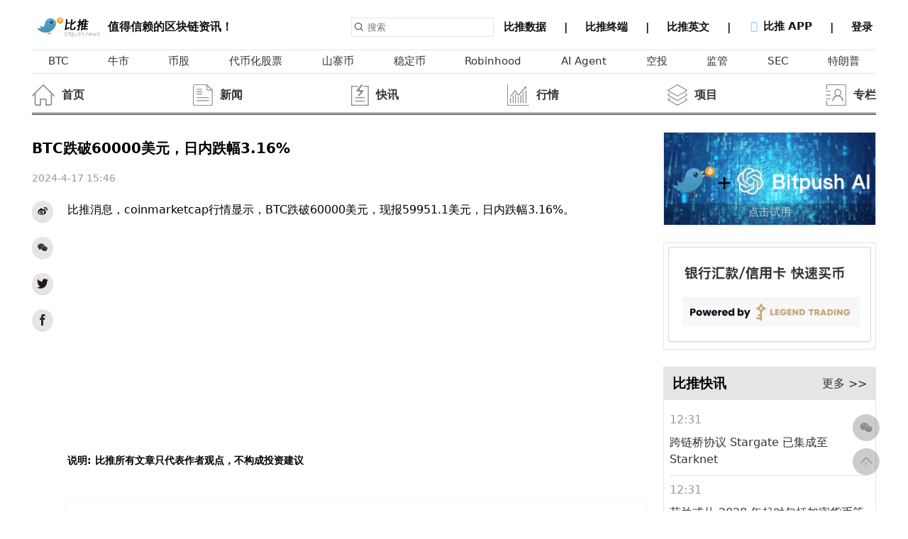

--- FILE ---
content_type: text/html; charset=UTF-8
request_url: https://www.bitpush.news/articles/6617830
body_size: 19464
content:
<!DOCTYPE html>
<html>
<head>
<meta charset="UTF-8">
    <meta http-equiv="X-UA-Compatible" content="IE=edge">
    <meta name="viewport" content="width=device-width, initial-scale=1.0">
    	<meta name="keywords" content="BTC跌破60000美元，日内跌幅3.16%" />
			<meta name="description" content="比推消息，coinmarketcap行情显示，BTC跌破60000美元，现报59951.1美元，日内跌幅3.16%。 " />
		<link rel="Shortcut Icon" href="/wp-content/themes/Gztro/images/favicon.ico" type="image/x-icon"/>
        <meta property="og:title" content="【比推 BitpushNews】BTC跌破60000美元，日内跌幅3.16%" />
  <meta property="og:url" content="https://www.bitpush.news/articles/6617830" />
  <meta property="og:image" content="https://www.bitpush.news/static/images/logo2024.jpg" />
  <meta property="og:description" content="比推消息，coinmarketcap行情显示，BTC跌破60000美元，现报59951.1美元，日内跌幅3.16%。" />
  <meta property="og:site_name" content="比推" />
  <meta property="og:type" content="article" />
  <meta property="og:article:author" content="Bitpush.news" />

  
  <meta property="twitter:card" content="summary" />
  <meta property="twitter:image" content="https://www.bitpush.news/static/images/logo2024.jpg" />
  <meta property="twitter:title" content="【比推 BitpushNews】BTC跌破60000美元，日内跌幅3.16%" />
  <meta property="twitter:creator" content="比推" />
  <meta property="twitter:site" content="www.Bitpush.news" />
  <meta property="twitter:description" content="Bitpush 比推BTC跌破60000美元，日内跌幅3.16% - " />
    <link rel="stylesheet" href="/wp-content/themes/Gztro/newassets/css/index.css?ver=12">
    <link rel="stylesheet" href="/wp-content/themes/Gztro/newassets/css/common.css?ver=12">
    <link rel="stylesheet" href="/wp-content/themes/Gztro/newassets/css/carousel.css">
    <link rel="stylesheet" href="/wp-content/themes/Gztro/newassets/css/use.css?ver=12">
    <script src="/wp-content/themes/Gztro/assets/js/jquery.js"></script>
    <script src="/wp-content/themes/Gztro/newassets/js/jquery.qrcode.min.js"></script>
    <script src="/wp-content/themes/Gztro/newassets/js/time.js"></script>
    <script src="/wp-content/themes/Gztro/newassets/js/use.js"></script>

    <title>BTC跌破60000美元，日内跌幅3.16%</title>
    <style>

        .content-new li {
            /* border-radius: 100%;
            width: 30px;
            height: 30px ;  */
            flex-shrink: 0;
            padding: 0;
            display: flex;
            justify-content: center;
            align-items: center;
            background-color: rgba(0, 0, 0, 0.1);
            margin-bottom: 20px;
            /* border-bottom: 1px solid rgba(0, 0, 0, 0.1); */
        }
        .share-item{
            height: 30px;
            border-radius: 100%;
            margin-bottom: 20px;
            width: 30px;
            background-color: rgba(0, 0, 0, 0.1);

        }
        .content-new li svg{
            width: 16px;
        }
        .content-new li:hover{
            cursor: pointer;
        }
        .content-html th,.content-html td {
        border: 1px solid #ccc;
        }
    </style>
</head>

<body>
    <div class="bitpush-container ">
        <div class="content">
         <!--header begin-->
 <header class="fixed flex justify-between pb-2" style="">
                <a href="https://www.bitpush.news/" title="比推 - 区块链新闻快讯资讯信息服务平台" class="flex items-end " style="align-items: center;">
                    <img height="30px" src="https://www.bitpush.news/wp-content/themes/Gztro/assets/img/logo.png" />
                    <span class="text-2xl text-gray-600">值得信赖的区块链资讯！</span>
                </a>
                <div class="flex items-center">
                    <form class="mr-2" action="/"  method="get" name="searchform">
                        <div class="flex items-center border p-2">
                            <img class="w-6" src="/wp-content/themes/Gztro/newassets/img/search.png" />
                            <input class="pl-3" id="search-box" name="s" placeholder="搜索" type="text" value=""
                                autocomplete="off" spellcheck="false" dir="auto"
                                style="position: relative; vertical-align: top">
                        </div>
                    </form>
                    <div class="bitpush-nav">
                        <a title="比推数据" alt="比推数据" href="https://market.bitpush.news" target="_blank" >
                            <span> 比推数据 </span>
                            <span>&emsp;|&emsp;</span>
                        </a>

                        <a href="https://bitpushterminal.com/" target="_blank">
                            <span> 比推终端 </span>
                            <span>&emsp;|&emsp;</span>
                        </a>

                        <a href="https://en.bitpush.news/" target="_blank">
                            <span> 比推英文 </span>
                            <span>&emsp;|&emsp;</span>
                        </a>
                        <a  class="app-down">
                            <span>
                                <img class="w-8 inline" src="/wp-content/themes/Gztro/newassets/img/phone.png" />
                                比推 APP
                            </span>
                            <span>&emsp;|&emsp;</span>
                            <div class="down-dialog">
                                <h1 class="">下载比推 APP</h1>
                                <div>
                                    值得信赖的区块链资讯！
                                </div>
                                <div class="flex items-center mt-4">
                                    <div onclick="window.location.href='https://apps.apple.com/cn/app/id1359810708'" class="bg-gray-800 p-4 w-40 rounded-md flex mr-4">
                                        <img class="w-8" src="/wp-content/themes/Gztro/newassets/img/apple.png" />
                                        <span class="text-white text-2xl ml-1">iPhone</span>
                                    </div>

                                     <div  onclick="window.location.href='https://www.pgyer.com/UAFr'" class="bg-gray-800 p-4 w-40 rounded-md flex mr-4">
                                        <img class="w-8" src="/wp-content/themes/Gztro/newassets/img/android.png" />
                                        <span class="text-white text-2xl ml-1">Android</span>
                                    </div>
                                </div>
                            </div>
                            </a>
                                <span id="loginstatus"  ></span>
        <script>
            $(function(){
                rnum = Math.ceil(Math.random()*1000);
                $.get("/loginjs/"+ rnum,function(data){
                    $("#loginstatus").html(data);
                })
                
            })
        </script>                
                    </div>
                </div>
            </header>
            <!--header end-->
            <main>
                <!--nav begin-->
                <div class="bitpush-nav-tags p-4">
                    <a title="BTC" alt="BTC" href="/articles/tag/BTC"><span>BTC</span></a><a title="牛市" alt="牛市" href="/articles/tag/牛市"><span>牛市</span></a><a title="币股" alt="币股" href="/articles/tag/币股"><span>币股</span></a><a title="代币化股票" alt="代币化股票" href="/articles/tag/代币化股票"><span>代币化股票</span></a><a title="山寨币" alt="山寨币" href="/articles/tag/山寨币"><span>山寨币</span></a><a title="稳定币" alt="稳定币" href="/articles/tag/稳定币"><span>稳定币</span></a><a title="Robinhood" alt="Robinhood" href="/articles/tag/Robinhood"><span>Robinhood</span></a><a title="AI Agent" alt="AI Agent" href="/articles/tag/ai-agent"><span>AI Agent</span></a><a title="空投" alt="空投" href="/articles/tag/空投"><span>空投</span></a><a title="监管" alt="监管" href="/articles/tag/监管"><span>监管</span></a><a title="SEC" alt="SEC" href="/articles/tag/SEC"><span>SEC</span></a><a title="特朗普" alt="特朗普" href="/articles/tag/特朗普"><span>特朗普</span></a>                </div>
                                <div class="bitpush-nav-news mt-12 pb-4">
                    <ul class="flex justify-between">

                        <li class="flex items-center">
    <a href="/" ><img onmouseover='this.src="/wp-content/themes/Gztro/newassets/icon/index.png"' onmouseout='this.src="/wp-content/themes/Gztro/newassets/icon/index_grey.png"'  width="50px" src="/wp-content/themes/Gztro/newassets/icon/index_grey.png" /><div class="flex flex-col"><span>首页</span></div></a>
    </li><li class="flex items-center">
    <a href="/articles/category/xnews" ><img onmouseover='this.src="/wp-content/themes/Gztro/newassets/icon/news.png"' onmouseout='this.src="/wp-content/themes/Gztro/newassets/icon/news_grey.png"'  width="50px" src="/wp-content/themes/Gztro/newassets/icon/news_grey.png" /><div class="flex flex-col"><span>新闻</span></div></a>
    </li><li class="flex items-center">
    <a href="/articles/category/wrealtime" ><img onmouseover='this.src="/wp-content/themes/Gztro/newassets/icon/kuaixun.png"' onmouseout='this.src="/wp-content/themes/Gztro/newassets/icon/kuaixun_grey.png"'  width="50px" src="/wp-content/themes/Gztro/newassets/icon/kuaixun_grey.png" /><div class="flex flex-col"><span>快讯</span></div></a>
    </li><li class="flex items-center">
    <a href="/articles/category/tbiqing" ><img onmouseover='this.src="/wp-content/themes/Gztro/newassets/icon/hangqing.png"' onmouseout='this.src="/wp-content/themes/Gztro/newassets/icon/hangqing_grey.png"'  width="50px" src="/wp-content/themes/Gztro/newassets/icon/hangqing_grey.png" /><div class="flex flex-col"><span>行情</span></div></a>
    </li><li class="flex items-center">
    <a href="/articles/category/sxiangmu" ><img onmouseover='this.src="/wp-content/themes/Gztro/newassets/icon/project.png"' onmouseout='this.src="/wp-content/themes/Gztro/newassets/icon/project_grey.png"'  width="50px" src="/wp-content/themes/Gztro/newassets/icon/project_grey.png" /><div class="flex flex-col"><span>项目</span></div></a>
    </li><li class="flex items-center">
    <a href="/articles/category/dzhuanlan" ><img onmouseover='this.src="/wp-content/themes/Gztro/newassets/icon/zhuanlan.png"' onmouseout='this.src="/wp-content/themes/Gztro/newassets/icon/zhuanlan_grey.png"'  width="50px" src="/wp-content/themes/Gztro/newassets/icon/zhuanlan_grey.png" /><div class="flex flex-col"><span>专栏</span></div></a>
    </li>                    </ul>
                </div>
                <script>
                    function getCoins(){
            $.get("https://market.bitpush.news/v1/api/ticker?start=0&limit=12",res=>{
                //console.log(res)

                let html = ''

                for(let i =0;i<res.length;i++){

                    const decline = res[i].percent_change_24h * 1>=0?'decline':''
                    const chart_url = "https://market.bitpush.news/currencies/"+res[i].id+"/charts"
                    const arrow = res[i].percent_change_24h * 1>=0?`<svg t="1641974028524" class="icon" viewBox="0 0 1024 1024" version="1.1"
                                        xmlns="http://www.w3.org/2000/svg" p-id="7710" width="12" height="12">
                                        <path d="M512 853.333333 0 170.666667l1024 0L512 853.333333z" p-id="7711"
                                            fill="#00af4b"></path>
                                    </svg>`:`<svg t="1641974028524" class="icon" viewBox="0 0 1024 1024" version="1.1"
                                        xmlns="http://www.w3.org/2000/svg" p-id="7710" width="12" height="12">
                                        <path d="M512 853.333333 0 170.666667l1024 0L512 853.333333z" p-id="7711"
                                            fill="#00af4b"></path>
                                    </svg>`
                    html += `
                    <li class="${decline}">
                        <a href="${chart_url}" target="_blank" ><img src="${res[i].icon_url}" /></a>
                        <a href="${chart_url}" target="_blank" ><span class="symbol" >${res[i].symbol}</span></a>
                        <a href="${chart_url}" target="_blank" ><span class="flex items-center">
                            ${res[i].price_usd}
                            <div class="arrow-icon" style="margin-left: 3px">

                                ${arrow}
                            </div>
                        </span></a>
                    </li>
                    `
                }
                $("#my-coin-list").html(html)
            })
        }
                        </script>
                <!--nav end-->

                <div class="flex justify-between my-12">
                    <div class="content-left">
                                            <div class="content-new pr-12">
                            <h1 class="text-4xl font-bold">BTC跌破60000美元，日内跌幅3.16%</h1>
                            <div class="text-gray-400 my-12">
						
                                <span></span>
                                <span class="dis-time" data="1713368806" ></span>
                                <span id="edit_button" ></span>
				
                            </div>
                            <script>
            $(function(){
                rnum = Math.ceil(Math.random()*1000);
                $.get("/loginjs/"+ rnum+"?k=6617830",function(data){
                    $("#edit_button").html(data);
                })
                
            })
        </script>
                            <div class="flex">
                                <div style="width: 50px;">
                                    <ul class="flex flex-col">
                                        <li  class="share-item bds_tsina" >
                                            <svg t="1642931864876" class="icon" viewBox="0 0 1024 1024" version="1.1" xmlns="http://www.w3.org/2000/svg" p-id="2163" width="32" height="32"><path d="M721.989632 468.033536c-33.468416-6.36928-17.53088-24.694784-17.53088-24.694784s32.671744-54.194176-6.381568-93.247488c-48.607232-48.607232-166.549504 6.383616-166.549504 6.383616-44.627968 13.549568-32.669696-6.383616-26.302464-41.44128 0-40.644608-14.342144-109.96736-134.674432-68.524032-119.535616 40.63232-222.337024 184.875008-222.337024 184.875008-71.723008 95.62112-62.1568 168.937472-62.1568 168.937472 17.528832 163.364864 191.258624 207.992832 325.933056 218.353664 141.85472 11.159552 333.099008-48.605184 391.272448-172.136448C861.442048 523.024384 755.456 474.417152 721.989632 468.033536L721.989632 468.033536zM422.356992 773.251072c-141.058048 6.367232-255.00672-64.54272-255.00672-158.58688 0-94.029824 113.948672-168.93952 255.00672-175.321088 141.04576-6.367232 255.004672 51.009536 255.004672 145.03936C677.361664 678.428672 563.402752 766.869504 422.356992 773.251072L422.356992 773.251072z" p-id="2164"></path><path d="M394.463232 500.717568c-141.85472 16.734208-125.917184 149.815296-125.917184 149.815296s-0.796672 41.428992 38.258688 62.951424c82.88256 44.623872 168.142848 17.528832 211.175424-37.462016C561.012736 620.251136 536.303616 484.780032 394.463232 500.717568L394.463232 500.717568zM358.59456 687.183872c-26.28608 3.18464-47.81056-11.956224-47.81056-34.260992 0-22.319104 19.134464-45.422592 45.422592-47.81056 30.281728-3.198976 50.212864 14.342144 50.212864 36.651008C406.419456 664.082432 384.897024 683.999232 358.59456 687.183872L358.59456 687.183872zM442.27584 616.255488c-9.568256 6.383616-19.918848 5.588992-24.70912-2.387968-5.572608-7.962624-3.18464-20.713472 5.586944-27.09504 10.350592-7.962624 21.510144-5.574656 26.300416 2.400256C454.230016 597.133312 450.250752 609.091584 442.27584 616.255488L442.27584 616.255488z" p-id="2165"></path><path d="M791.324672 410.669056c11.145216 0 20.713472-8.771584 22.306816-19.931136 0-0.796672 0.796672-1.591296 0.796672-2.387968 16.734208-155.389952-127.496192-128.305152-127.496192-128.305152-12.752896 0-23.115776 10.36288-23.115776 23.117824 0 12.750848 10.364928 23.115776 23.115776 23.115776 103.583744-23.115776 80.480256 81.276928 80.480256 81.276928C767.410176 400.306176 777.775104 410.669056 791.324672 410.669056L791.324672 410.669056z" p-id="2166"></path><path d="M773.781504 139.685888c-49.403904-11.941888-101.195776-1.970176-115.539968 1.214464-0.796672 0-2.404352 0.600064-3.198976 0.600064-0.796672 0-0.796672 0.698368-0.796672 0.698368-14.34624 3.995648-24.696832 17.487872-24.696832 32.628736 0 18.325504 15.140864 33.452032 33.466368 33.452032 0 0 18.325504-2.402304 31.0784-7.192576 11.956224-4.775936 115.554304-3.198976 167.346176 82.868224 27.89376 62.951424 11.956224 105.189376 10.36288 112.367616 0 0-7.17824 15.939584-7.17824 32.673792 0 18.325504 15.140864 31.049728 34.275328 31.049728 15.142912 0 28.690432 0.755712 31.873024-27.916288l0.796672 0C986.56256 235.52 863.830016 160.413696 773.781504 139.685888L773.781504 139.685888z" p-id="2167"></path></svg>
                                        </li>
                                        <li class="share-item share-wx" >
                                            <svg t="1641984239258" class="icon" viewBox="0 0 1024 1024" version="1.1"
                                                xmlns="http://www.w3.org/2000/svg" p-id="11112" width="20" height="20">
                                                <path
                                                    d="M664.250054 368.541681c10.015098 0 19.892049 0.732687 29.67281 1.795902-26.647917-122.810047-159.358451-214.077703-310.826188-214.077703-169.353083 0-308.085774 114.232694-308.085774 259.274068 0 83.708494 46.165436 152.460344 123.281791 205.78483l-30.80868 91.730191 107.688651-53.455469c38.558178 7.53665 69.459978 15.308661 107.924012 15.308661 9.66308 0 19.230993-0.470721 28.752858-1.225921-6.025227-20.36584-9.521864-41.723264-9.521864-63.862493C402.328693 476.632491 517.908058 368.541681 664.250054 368.541681zM498.62897 285.87389c23.200398 0 38.557154 15.120372 38.557154 38.061874 0 22.846334-15.356756 38.156018-38.557154 38.156018-23.107277 0-46.260603-15.309684-46.260603-38.156018C452.368366 300.994262 475.522716 285.87389 498.62897 285.87389zM283.016307 362.090758c-23.107277 0-46.402843-15.309684-46.402843-38.156018 0-22.941502 23.295566-38.061874 46.402843-38.061874 23.081695 0 38.46301 15.120372 38.46301 38.061874C321.479317 346.782098 306.098002 362.090758 283.016307 362.090758zM945.448458 606.151333c0-121.888048-123.258255-221.236753-261.683954-221.236753-146.57838 0-262.015505 99.348706-262.015505 221.236753 0 122.06508 115.437126 221.200938 262.015505 221.200938 30.66644 0 61.617359-7.609305 92.423993-15.262612l84.513836 45.786813-23.178909-76.17082C899.379213 735.776599 945.448458 674.90216 945.448458 606.151333zM598.803483 567.994292c-15.332197 0-30.807656-15.096836-30.807656-30.501688 0-15.190981 15.47546-30.477129 30.807656-30.477129 23.295566 0 38.558178 15.286148 38.558178 30.477129C637.361661 552.897456 622.099049 567.994292 598.803483 567.994292zM768.25071 567.994292c-15.213493 0-30.594809-15.096836-30.594809-30.501688 0-15.190981 15.381315-30.477129 30.594809-30.477129 23.107277 0 38.558178 15.286148 38.558178 30.477129C806.808888 552.897456 791.357987 567.994292 768.25071 567.994292z"
                                                    p-id="11113" fill="#2c2c2c"></path>
                                            </svg>
                                            <div class="scan-wx" id="share-wx"></div>
                                        </li>
                                        <li class="share-item bds_twitter" >
                                            <svg t="1641984094801" class="icon" viewBox="0 0 1024 1024" version="1.1"
                                                xmlns="http://www.w3.org/2000/svg" p-id="10287" width="20" height="20">
                                                <path
                                                    d="M919.759462 318.994613c0-9.605475-0.184234-19.102577-0.608696-28.534655 41.060787-30.595551 76.68666-68.894629 104.863684-112.720738a403.247526 403.247526 0 0 1-120.68436 33.017692c43.401647-26.708567 76.68666-69.423851 92.415219-120.68436-40.638132 24.645865-85.589515 42.265535-133.383889 51.446549-38.295465-43.575045-92.944441-71.329413-153.358869-72.360764-116.027926-1.918205-210.084998 96.132418-210.084999 218.973404 0 17.460724 1.826088 34.394031 5.451171 50.745736-174.722834-11.243716-329.55016-102.190479-433.116978-239.293373-18.071226 32.847907-28.438925 71.237296-28.438925 112.377556 0 77.811934 37.090717 146.970271 93.44657 187.779994-34.500598-1.560574-66.819283-12.009553-95.166091-29.141545v2.85744c0 108.752474 72.440238 199.870827 168.560013 221.13003-17.621477 5.012259-36.207475 7.62044-55.322696 7.526516a191.542349 191.542349 0 0 1-39.500214-4.325895c26.708567 89.120675 104.332655 154.231274 196.231295 156.400543-71.923659 59.635948-162.525433 95.258208-260.892145 95.00895-16.960401 0-33.720311-1.137918-50.15149-3.200621 93.011271 63.80109 203.418242 100.960443 322.104923 100.960443 386.350343 0.092117 597.636477-336.191629 597.636477-627.962902z"
                                                    fill="#231815" p-id="10288"></path>
                                            </svg>
                                        </li>
                                        <li class="share-item bds_facebook" >
                                            <svg t="1641984306774" class="icon" viewBox="0 0 1024 1024" version="1.1"
                                                xmlns="http://www.w3.org/2000/svg" p-id="12465" width="20" height="20">
                                                <path
                                                    d="M575.872 1024 384 1024 384 512l-128 0 0-176.448 128-0.064-0.192-103.936C383.776 87.584 422.816 0 592.384 0l141.184 0 0 176.48-88.224 0c-66.016 0-69.216 24.64-69.216 70.688l-0.256 88.32 158.688 0-18.72 176.448L576 512 575.872 1024z"
                                                    p-id="12466" fill="#2c2c2c"></path>
                                            </svg>
                                        </li>
                                    </ul>
                                    <script>
								
								$(".bds_tsina").click(function(){
									var ftit='BTC跌破60000美元，日内跌幅3.16%';
									var lk="https://www.bitpush.news/wp-content/themes/Gztro/assets/img/logo.png";//pic
									window.open('http://service.weibo.com/share/share.php?url='+document.location.href+'?sharesource=weibo&title='+ftit+'&pic='+lk+'&appkey=1931462525');
								})
                                $(".bds_twitter").click(function(){
                                    var ftit='BTC跌破60000美元，日内跌幅3.16%';
									var lk="https://www.bitpush.news/wp-content/themes/Gztro/assets/img/logo.png";//pic
									window.open('https://twitter.com/share?url='+document.location.href+'&text='+ftit+'&pic='+lk);
                                })
                                $(".bds_facebook").click(function(){
                                    var ftit='BTC跌破60000美元，日内跌幅3.16%';
									var lk="https://www.bitpush.news/wp-content/themes/Gztro/assets/img/logo.png";//pic
									window.open('http://www.facebook.com/sharer.php?u='+encodeURIComponent(document.location.href)+'&t='+ftit+'&pic='+lk);
                                })
								window._bd_share_config={"common":{"bdSnsKey":{},"bdText":"","bdMini":"2","bdMiniList":false,"bdPic":"","bdStyle":"0","bdSize":"16"},"share":{}};with(document)0[(getElementsByTagName('head')[0]||body).appendChild(createElement('script')).src='/static/api/js/share.js?v=89860593.js?cdnversion='+~(-new Date()/36e5)];
							</script>
                                </div>
                                <div class="content-html" >
                                <p>比推消息，coinmarketcap行情显示，BTC跌破60000美元，现报59951.1美元，日内跌幅3.16%。</p>
                                <script async src="https://pagead2.googlesyndication.com/pagead/js/adsbygoogle.js?client=ca-pub-8211126797345278"
                                crossorigin="anonymous"></script>
                           <ins class="adsbygoogle"
                                style="display:block; text-align:center;"
                                data-ad-layout="in-article"
                                data-ad-format="fluid"
                                data-ad-client="ca-pub-8211126797345278"
                                data-ad-slot="6642518713"></ins>
                           <script>
                                (adsbygoogle = window.adsbygoogle || []).push({});
                           </script>
                                
                                <script>
                                window.onload = function () {
                                    //判断图片大小，超过一定宽度，要通过js定义图片大小
                                    $.each($(".content-html img"), function (i, v) {
                                        if (v.width > 700)
                                        {
                                        v.width = 700; //重定义编辑器自带的宽度
                                        v.removeAttribute('height'); //移除编辑器自带的图片高度
                                        }
                                    });
                                }
                                </script>
                                                                
                                
                                <!-- <div  class="tags">
                                    <h5>原文链接:https://www.bitpush.news/articles/6617830</h5>
                                </div> -->
                                <div  class="tags">
                                    <h5>说明: 比推所有文章只代表作者观点，不构成投资建议</h5>
                                </div>
                                <div  style="" class="tags">
                                    <!-- <h5>标签</h5> -->
                                                                    </div>
                                <div style="" class="related-articles">
                                <style>

                                </style>
                                    <div style="
                                        background: rgba(0, 0, 0, 0.1);
                                        padding: 7px 0px 7px 10px;
                                        font-size: 15px;
                                        font-weight: 600;
                                        margin-bottom: 10px;
                                    ">相关新闻</div>
                                    <ul>
                                        没有相关文章                                    </ul>
                                </div>
                                </div>
                            </div>
                        </div>
                    </div>
                                        <div class="content-right">
<div class="border mb-12">
    <div class="bg-gray-100 flex justify-between items-center" >
    <style>
    .box{
        color: #fff;
        background: #000;
        position: relative;width: 298px;height:130px;text-align: center;
    }
    .box .content{    
        position: absolute;
        bottom: 0;
        left: 0;width: 298px;height:20px;display:block;text-align: center;padding-top:5px;padding-bottom:5px;
    }
    </style>   
    <div class="box">
        <a title="Bitpush AI" target="_blank" href="https://chat.openai.com/g/g-i68bJS9yX-bitpush-ai"><img width="297.5" src="https://www.bitpush.news/static/images/gpt.gif">
        <div style=" background-color: rgba(0, 0, 0, 0.2); color: #cacaca; text-align: center;font-size:15px;" class="content">点击试用</div></a>
    </div>
    </div>
</div>
<div class="border mb-12">
<div class="bg-gray-100 flex justify-between items-center"><a title="legend" href="/legend"><img width="297.5" src="https://www.bitpush.news/static/images/legend.jpg"></a> </div>
</div>    
                        <div class="border mb-12">
                            <div class="bg-gray-100 flex justify-between items-center py-2 px-6">
                                <h3 title="比推快讯" >比推快讯</h3>
                                <span>
                                    <a href="/articles/category/wrealtime"> 更多 >></a>
                                </span>
                            </div>
                            <div class="content-list p-4 content-card">
                                <ul>
                                    <li><div data="1769085082" class="sidebar-time text-gray-400 my-6"></div><a href="/articles/7605187">跨链桥协议 Stargate 已集成至 Starknet</a></li><li><div data="1769085071" class="sidebar-time text-gray-400 my-6"></div><a href="/articles/7605186">荷兰或从 2028 年起对包括加密货币等资产的资本利得按年征税，无论投资是否已变现</a></li><li><div data="1769084977" class="sidebar-time text-gray-400 my-6"></div><a href="/articles/7605185">荷兰议会多数议员支持 2028 年起对加密货币未实现收益征收年度资本利得税</a></li><li><div data="1769084898" class="sidebar-time text-gray-400 my-6"></div><a href="/articles/7605184">链上晚间回顾：巨鲸调仓显露防御姿态，空头仓位抬升</a></li><li><div data="1769084854" class="sidebar-time text-gray-400 my-6"></div><a href="/articles/7605183">StandX：各类积分权重不同，交易积分权重最高</a></li><li><div data="1769084769" class="sidebar-time text-gray-400 my-6"></div><a href="/articles/7605182">数据：114.99 枚 BTC 从 Coinbase 转出，价值约 1034 万美元</a></li><li><div data="1769083570" class="sidebar-time text-gray-400 my-6"></div><a href="/articles/7605180">报告：卢布稳定币 A7A5 推出不到一年链上交易总额已突破 1000 亿美元</a></li><li><div data="1769083477" class="sidebar-time text-gray-400 my-6"></div><a href="/articles/7605179">贝莱德向 Coinbase Prime 存入 3970 枚 BTC 及 82,813 枚 ETH，总价值 6.038 亿美元</a></li><li><div data="1769083118" class="sidebar-time text-gray-400 my-6"></div><a href="/articles/7605177">贝莱德 CEO：代币化不可避免，通用区块链是未来</a></li><li><div data="1769083057" class="sidebar-time text-gray-400 my-6"></div><a href="/articles/7605176">美国商务部长卢特尼克：我们仍然致力于执行美欧贸易协定</a></li><li><div data="1769083037" class="sidebar-time text-gray-400 my-6"></div><a href="/articles/7605175">F/m Investments 向 SEC 申请将其 60 亿美元国债 ETF 代币化</a></li><li><div data="1769082318" class="sidebar-time text-gray-400 my-6"></div><a href="/articles/7605169">中国新兴 GPU 芯片公司曦望完成近 30 亿元战略融资，IDG 资本、高榕创投等参投</a></li><li><div data="1769081794" class="sidebar-time text-gray-400 my-6"></div><a href="/articles/7605168">币安将推迟上市 Sentient (SENT)</a></li><li><div data="1769081783" class="sidebar-time text-gray-400 my-6"></div><a href="/articles/7605167">Circle CEO：稳定币是唯一能够支撑数十亿 AI 代理大规模交易的系统</a></li><li><div data="1769081772" class="sidebar-time text-gray-400 my-6"></div><a href="/articles/7605166">Space 回应社区关于募资额度和退款透明等问题，决定退还 730 万美元超额资金</a></li><li><div data="1769080955" class="sidebar-time text-gray-400 my-6"></div><a href="/articles/7605165">数据：Strategy 持有比特币数量达全球政府总持仓量的 1.1 倍</a></li><li><div data="1769080635" class="sidebar-time text-gray-400 my-6"></div><a href="/articles/7605164">明日超 21 亿美元加密货币期权到期，BTC 最大痛点 9.2 万美元</a></li><li><div data="1769079996" class="sidebar-time text-gray-400 my-6"></div><a href="/articles/7605163">某地址投入 3.8 万美元押注特朗普在 2027 年前收购格陵兰岛</a></li><li><div data="1769079977" class="sidebar-time text-gray-400 my-6"></div><a href="/articles/7605162">Gate 创始人 Dr. Han：TradFi 重新定义资产边界，是加密走向主流的必经之路</a></li><li><div data="1769079737" class="sidebar-time text-gray-400 my-6"></div><a href="/articles/7605161">Binance Alpha 本期 FIGHT 空投单号收益约 50 美元</a></li><li><div data="1769079675" class="sidebar-time text-gray-400 my-6"></div><a href="/articles/7605160">Strategy 董事会成员购入 1000 股 STRC 永续优先股</a></li><li><div data="1769079389" class="sidebar-time text-gray-400 my-6"></div><a href="/articles/7605159">朝鲜黑客利用虚假求职面试攻击 3100 多个与 AI、加密和金融公司相关 IP 地址</a></li><li><div data="1769079369" class="sidebar-time text-gray-400 my-6"></div><a href="/articles/7605158">Gate 创始人 Dr. Han：我们正以 AI 为加速器，打造 Web3 融入现实世界的“超级大门”</a></li><li><div data="1769078836" class="sidebar-time text-gray-400 my-6"></div><a href="/articles/7605157">某巨鲸以均价 4463 美元买入 9439 枚 XAUT，目前浮盈 345 万美元</a></li><li><div data="1769078659" class="sidebar-time text-gray-400 my-6"></div><a href="/articles/7605156">主流 Perp DEX 一览：Hyperliquid 交易量达 98.6 亿美元，较昨日上涨约 10%</a></li><li><div data="1769078180" class="sidebar-time text-gray-400 my-6"></div><a href="/articles/7605155">OKX 将转换 SENT/USDT 盘前合约为标准永续合约</a></li><li><div data="1769078170" class="sidebar-time text-gray-400 my-6"></div><a href="/articles/7605154">BitGo 将于今晚在纽交所上市，成 2026 年首个加密货币 IPO</a></li><li><div data="1769077572" class="sidebar-time text-gray-400 my-6"></div><a href="/articles/7605153">RALPH 开发者抛售价值 30 万美元的代币，导致价格下跌 80%</a></li><li><div data="1769077459" class="sidebar-time text-gray-400 my-6"></div><a href="/articles/7605152">BitGo 将于今晚在纽交所上市，股票代码为 BTGO</a></li><li><div data="1769076979" class="sidebar-time text-gray-400 my-6"></div><a href="/articles/7605151">数据：2.19 亿枚 DAR Open Network 从匿名地址转出，价值约 291.95 万美元</a></li><li><div data="1769076970" class="sidebar-time text-gray-400 my-6"></div><a href="/articles/7605150">数据：BTC 跌破 90000 美元</a></li><li><div data="1769076139" class="sidebar-time text-gray-400 my-6"></div><a href="/articles/7605149">马斯克：X 将升级 AI 推荐系统，广告推送将基于用户兴趣</a></li><li><div data="1769075173" class="sidebar-time text-gray-400 my-6"></div><a href="/articles/7605148">韩国检方丢失巨额扣押比特币，损失或达 4800 万美元</a></li><li><div data="1769074937" class="sidebar-time text-gray-400 my-6"></div><a href="/articles/7605147">Strategy 对手盘加仓 DASH 空单，单币浮盈 86 万美元</a></li><li><div data="1769074597" class="sidebar-time text-gray-400 my-6"></div><a href="/articles/7605146">目前已有超 10.7 万个.SKR 域名已注册</a></li><li><div data="1769074580" class="sidebar-time text-gray-400 my-6"></div><a href="/articles/7605145">数据：2.23 枚 BTC 从匿名地址转入 Binance，价值约 1519 万美元</a></li><li><div data="1769074116" class="sidebar-time text-gray-400 my-6"></div><a href="/articles/7605144">某地址花费 47 万美元买入 1019 万枚 RALPH，数小时内亏损 35.5 万美元</a></li><li><div data="1769073986" class="sidebar-time text-gray-400 my-6"></div><a href="/articles/7605143">数据：5347.83 万枚 EDU 从 Animoca Brands 转出，价值约 857 万美元</a></li><li><div data="1769073971" class="sidebar-time text-gray-400 my-6"></div><a href="/articles/7605142">野村证券支持的 Laser Digital 推出代币化比特币收益基金</a></li><li><div data="1769073369" class="sidebar-time text-gray-400 my-6"></div><a href="/articles/7605141">AI 代理基础设施协议 Warden 完成 400 万美元战略轮融资，Messari 等参投</a></li><li><div data="1769072771" class="sidebar-time text-gray-400 my-6"></div><a href="/articles/7605137">数据：2.19 亿枚 D 转入 Binance，价值约 2913 万美元</a></li><li><div data="1769072421" class="sidebar-time text-gray-400 my-6"></div><a href="/articles/7605136">某巨鲸清仓现货后看空 BTC 至 7.2 万美元，近 1 小时加仓空单近 2000 万美元</a></li><li><div data="1769072184" class="sidebar-time text-gray-400 my-6"></div><a href="/articles/7605135">某鲸鱼平仓 90.23 枚 BTC 空单，亏损 1.23 万美元</a></li><li><div data="1769072169" class="sidebar-time text-gray-400 my-6"></div><a href="/articles/7605134">CZ：“部分准备金制度”是银行流动性危机根源，未来十年实体银行需求将锐减</a></li><li><div data="1769072076" class="sidebar-time text-gray-400 my-6"></div><a href="/articles/7605133">CZ：建立一个加密全球性监管机构目前还行不通</a></li><li><div data="1769072057" class="sidebar-time text-gray-400 my-6"></div><a href="/articles/7605132">CZ：各国监管优先级不同，建立全球加密监管框架仍面临挑战</a></li><li><div data="1769071878" class="sidebar-time text-gray-400 my-6"></div><a href="/articles/7605131">阿里巴巴美股夜盘拉升，涨超 3%</a></li><li><div data="1769071868" class="sidebar-time text-gray-400 my-6"></div><a href="/articles/7605130">英国商业银行向 Kraken 投资 2500 万英镑，支持其在伦敦上市</a></li><li><div data="1769070757" class="sidebar-time text-gray-400 my-6"></div><a href="/articles/7605129">CZ：预测实体银行需求在 10 年内将显著减少</a></li><li><div data="1769070577" class="sidebar-time text-gray-400 my-6"></div><a href="/articles/7605127">RALPH 短时跌超 60%，市值现报 1231 万美元</a></li>                                    
                                </ul>
                            </div>
                        </div>

                        <div class="border ">
                            <div class="bg-gray-100 flex justify-between items-center py-2 px-6">
                                <h3>比推专栏</h3>
                                <span>
                                    <a href="/articles/category/dzhuanlan" >更多 >></a>
                                </span>
                            </div>
                            <div class="content-list p-4 content-card">
                                <ul>
                                <li><div data="1768922768" class="sidebar-time text-gray-400 my-6"></div><a href="/articles/7604462">You Should work HARDER in 2026|0120 Asian</a></li><li><div data="1768883285" class="sidebar-time text-gray-400 my-6"></div><a href="/articles/7604271">硅谷最聪明那群人的「终极推演」：2026，我们应该「All-In」什么？</a></li><li><div data="1768539765" class="sidebar-time text-gray-400 my-6"></div><a href="/articles/7603369">Notice us dollar index｜0116  in us</a></li><li><div data="1768375472" class="sidebar-time text-gray-400 my-6"></div><a href="/articles/7602658">我们用大模型，给 2026 年的代币化/Web3「算了一卦」</a></li><li><div data="1768237649" class="sidebar-time text-gray-400 my-6"></div><a href="/articles/7601984">十年新低 金銀比將帶我們走向何方｜0113</a></li><li><div data="1768194634" class="sidebar-time text-gray-400 my-6"></div><a href="/articles/7601760">從膳食營養素到農產品｜20260111</a></li><li><div data="1767954186" class="sidebar-time text-gray-400 my-6"></div><a href="/articles/7601298">特赦行情or特色行情｜0109亞盤後</a></li><li><div data="1767758296" class="sidebar-time text-gray-400 my-6"></div><a href="/articles/7600607">邏輯：基於結構與驅動｜0107亞盤前</a></li><li><div data="1767632580" class="sidebar-time text-gray-400 my-6"></div><a href="/articles/7600221">上強度了嗷｜0106淩晨</a></li><li><div data="1767344125" class="sidebar-time text-gray-400 my-6"></div><a href="/articles/7599664">What's the main line in 2026｜20260102</a></li>
                                    
                                </ul>
                            </div>
                        </div>
                        <div class="my-12">
                            <h1 class="text-3xl font-bold">
                                下载比推 APP
                            </h1>
                            <div class="my-12">
                                24 小时追踪区块链行业资讯、热点头条、事实报道、深度洞察。
                            </div>
                            <div class="flex items-center">
                                <div class="bg-blue-600 p-4 w-40 rounded-md flex mr-4">
                                    <a href="https://apps.apple.com/cn/app/id1359810708" target="_blank"><img class="w-8" src="/wp-content/themes/Gztro/newassets/img/apple.png" />
                                    <span class="text-white text-2xl ml-1">iPhone</span></a>
                                </div>
                                <div class="bg-gray-800 p-4 w-40 rounded-md flex mr-4">
                                    <a href="https://www.pgyer.com/UAFr" target="_blank" ><img class="w-8" src="/wp-content/themes/Gztro/newassets/img/android.png" />
                                    <span class="text-white text-2xl ml-1">Android</span>
                                    </a>
                                </div>
                                <div class="qr-code" style="display: none">
                                    <img class="w-16" src="/wp-content/themes/Gztro/newassets/img/qrcode-app.png" />
                                </div>
                            </div>
                        </div>
                        <hr />
                        <div class="my-12"  >
                            <!-- Bitpush -->
                            <script async src="//pagead2.googlesyndication.com/pagead/js/adsbygoogle.js"></script>
                            <ins class="adsbygoogle"
                                style="display:block;width:300px;height:300px"
                                data-ad-client="ca-pub-8211126797345278"
                                data-ad-slot="1159384330"
                                data-ad-format="auto"></ins>
                            <script>
                            (adsbygoogle = window.adsbygoogle || []).push({});
                            </script>        
                        </div>
                        
        
                        <div class="my-12">
                            <h1 class="text-3xl font-bold">
                                邮件订阅
                            </h1>
                            <div class="my-12">
                                金融科技决策者们都在看的区块链简报与深度分析，「比推」帮你划重点。
                            </div>
                            <div>
                                <!-- <input type="text" class="border p-3" /> -->
                                <a href="https://www2.bitpush.news/newsletter/subscription" target="_blank" ><div class="bg-gray-800 text-white  inline p-3 text-2xl ml-4 rounded-md">订阅邮件</div></a>
                            </div>
                        </div>
                        
                        <div class="my-12 viewpoint">
                            <h1 title="比推观点" class="text-3xl font-bold mb-6">
                                <!--作者专栏-->
                                观点
                            </h1>
                            <div>
                                <ul>
                                    
              <li class="p-6 mb-6">
          <div  class="flex items-center">
              <a href="/?author=164217" target="_blank" ><img class="rounded-full mr-2 w-16" src=https://images.bitpush.news/2025/09/special_cn-20250905-175707800826347727.jpg:20250904221005_61_136-150x150.jpg width="32" />
              <span class="text-2xl">  Web3 农民 Frank</span></a>
          </div>
          <div class="mt-4">
              <a target="_bkank" href="https://www.bitpush.news/articles/7604271" >硅谷最聪明那群人的「终极推演」：2026，我们应该「All-In」什么？</a>
          </div>
      </li>
              <li class="p-6 mb-6">
          <div  class="flex items-center">
              <a href="/?author=164282" target="_blank" ><img class="rounded-full mr-2 w-16" src=https://images.bitpush.news/2025/09/special_cn-20250905-175707789746773254.jpg:2025-09-05_211122_381-144x144.jpg width="32" />
              <span class="text-2xl">  Tyler</span></a>
          </div>
          <div class="mt-4">
              <a target="_bkank" href="https://www.bitpush.news/articles/7585312" >MSX S1 赛季淘金指南：拆解积分计算逻辑，如何最大化赚取 M 豆？</a>
          </div>
      </li>
              <li class="p-6 mb-6">
          <div  class="flex items-center">
              <a href="/?author=19227" target="_blank" ><img class="rounded-full mr-2 w-16" src=https://images.bitpush.news/2023/08/special_cn-20230829-169328199052581137.jpg:851f9929166467411b19d1d277177771-144x144.jpg width="32" />
              <span class="text-2xl">  刘教链</span></a>
          </div>
          <div class="mt-4">
              <a target="_bkank" href="https://www.bitpush.news/articles/7573455" >置换大饼的黄金机会</a>
          </div>
      </li>
              <li class="p-6 mb-6">
          <div  class="flex items-center">
              <a href="/?author=18335" target="_blank" ><img class="rounded-full mr-2 w-16" src=https://images.bitpush.news/2020/11/special_cn-20201123-160614447873762230.jpeg:132.jpeg width="32" />
              <span class="text-2xl">  IOSG</span></a>
          </div>
          <div class="mt-4">
              <a target="_bkank" href="https://www.bitpush.news/articles/7573074" >IOSG Ventures：深度解析稳定币加密支付赛道前景</a>
          </div>
      </li>
              <li class="p-6 mb-6">
          <div  class="flex items-center">
              <a href="/?author=23594" target="_blank" ><img class="rounded-full mr-2 w-16" src=https://images.bitpush.news/2021/10/special_cn-20211014-163422363858129865.jpeg:01.jpeg width="32" />
              <span class="text-2xl">  01区块链</span></a>
          </div>
          <div class="mt-4">
              <a target="_bkank" href="https://www.bitpush.news/articles/7573071" >北京市互联网金融行业协会香港稳定币与RWA发展前沿研讨会顺利召开</a>
          </div>
      </li>                                </ul>
                            </div>
                        </div>
                        <div  style="display: none;"  class="my-12 viewpoint">
                            <h1 class="text-3xl font-bold mb-6">
                                项目
                            </h1>
                            <div>
                                <ul>
                                    <li class="p-6 mb-6">
        <div class="flex">
        <a title="PolkaWorld" href="/?author=22870" ><img class="rounded-full mr-2 w-16 h-16 mr-4"
                src="https://images.bitpush.news/2021/09/special_cn-20210904-163076789531316353.jpeg:0-1-144x144.jpeg" /></a>
            <div>
                <span class="text-2xl font-bold">PolkaWorld</span>
                <div class="mt-4 text-gray-400">
                <a href="https://www.bitpush.news/articles/7572402" >Polkadot 国库不再“白给钱”？VC Bounty 将把补助转为投资！</a>
                </div>
            </div>
        </div>
    </li><li class="p-6 mb-6">
        <div class="flex">
        <a title="元宇宙之心MetaverseHub" href="/?author=23074" ><img class="rounded-full mr-2 w-16 h-16 mr-4"
                src="https://images.bitpush.news/2021/09/special_cn-20210917-163189133191691097.jpeg:132-1.jpeg" /></a>
            <div>
                <span class="text-2xl font-bold">元宇宙之心MetaverseHub</span>
                <div class="mt-4 text-gray-400">
                <a href="https://www.bitpush.news/articles/7570243" >物理AI不只是“机器换人”：亚马逊新增30%高技能岗位</a>
                </div>
            </div>
        </div>
    </li><li class="p-6 mb-6">
        <div class="flex">
        <a title="Bifrost Finance" href="/?author=22885" ><img class="rounded-full mr-2 w-16 h-16 mr-4"
                src="https://images.bitpush.news/2021/09/special_cn-20210905-163085478775610590.jpeg:0-5-144x144.jpeg" /></a>
            <div>
                <span class="text-2xl font-bold">Bifrost Finance</span>
                <div class="mt-4 text-gray-400">
                <a href="https://www.bitpush.news/articles/7558395" >从 Polkadot 到多链生态：vDOT 多链流动性激励活动已开启</a>
                </div>
            </div>
        </div>
    </li>                                </ul>
                            </div>
                        </div>
                        <div class="border ">
                            <div class="bg-gray-100 flex justify-between items-center py-2 px-6">
                                <h3>比推热门文章</h3>
                            </div>
                            <div class="content-list p-4 content-card">
                                <ul>
                                    <li>
        <div class="text-gray-400 my-6 s3-time dis-time" data="1769084898" ></div>
        <a href="https://www.bitpush.news/articles/7605184">链上晚间回顾：巨鲸调仓显露防御姿态，空头仓位抬升</a></li><li>
        <div class="text-gray-400 my-6 s3-time dis-time" data="1769084854" ></div>
        <a href="https://www.bitpush.news/articles/7605183">StandX：各类积分权重不同，交易积分权重最高</a></li><li>
        <div class="text-gray-400 my-6 s3-time dis-time" data="1769084769" ></div>
        <a href="https://www.bitpush.news/articles/7605182">数据：114.99 枚 BTC 从 Coinbase 转出，价值约 1034 万美元</a></li><li>
        <div class="text-gray-400 my-6 s3-time dis-time" data="1769083570" ></div>
        <a href="https://www.bitpush.news/articles/7605180">报告：卢布稳定币 A7A5 推出不到一年链上交易总额已突破 1000 亿美元</a></li><li>
        <div class="text-gray-400 my-6 s3-time dis-time" data="1769083477" ></div>
        <a href="https://www.bitpush.news/articles/7605179">贝莱德向 Coinbase Prime 存入 3970 枚 BTC 及 82,813 枚 ETH，总价值 6.038 亿美元</a></li><li>
        <div class="text-gray-400 my-6 s3-time dis-time" data="1769083118" ></div>
        <a href="https://www.bitpush.news/articles/7605177">贝莱德 CEO：代币化不可避免，通用区块链是未来</a></li><li>
        <div class="text-gray-400 my-6 s3-time dis-time" data="1769083057" ></div>
        <a href="https://www.bitpush.news/articles/7605176">美国商务部长卢特尼克：我们仍然致力于执行美欧贸易协定</a></li><li>
        <div class="text-gray-400 my-6 s3-time dis-time" data="1769083037" ></div>
        <a href="https://www.bitpush.news/articles/7605175">F/m Investments 向 SEC 申请将其 60 亿美元国债 ETF 代币化</a></li><li>
        <div class="text-gray-400 my-6 s3-time dis-time" data="1769082855" ></div>
        <a href="https://www.bitpush.news/articles/7605170">SKR 空投豪掷三万美元，换来的是手机生态还是质押牢笼？</a></li><li>
        <div class="text-gray-400 my-6 s3-time dis-time" data="1769082318" ></div>
        <a href="https://www.bitpush.news/articles/7605169">中国新兴 GPU 芯片公司曦望完成近 30 亿元战略融资，IDG 资本、高榕创投等参投</a></li>                                </ul>
                            </div>
                        </div>
                    </div>
                    <script>
function formatUnixtimestamp2 (unixtimestamp, fullDate, specialFormat){
                        //unixtimestamp = unixtimestamp - 8 * 3600;
                        fullDate = fullDate || false;
                        specialFormat = specialFormat || false;

                        var unixtimestamp = new Date(unixtimestamp*1000);
                        var year = 1900 + unixtimestamp.getYear();
                        var month = "0" + (unixtimestamp.getMonth() + 1);
                        var date = "0" + unixtimestamp.getDate();
                        var hour = "0" + unixtimestamp.getHours();
                        var minute = "0" + unixtimestamp.getMinutes();
                        var second = "0" + unixtimestamp.getSeconds();

                        if (fullDate) {
                            return year + "-" + month.substring(month.length-2, month.length)  + "-" + date.substring(date.length-2, date.length)
                                + " " + hour.substring(hour.length-2, hour.length) + ":"
                                + minute.substring(minute.length-2, minute.length) + ":"
                                + second.substring(second.length-2, second.length);
                        } else {
                            if (specialFormat) {
                                if (unixtimestamp.toDateString() === new Date().toDateString()) {
                                    return hour.substring(hour.length-2, hour.length) + ":" + minute.substring(minute.length-2, minute.length);
                                } else {
                                    var month = unixtimestamp.getMonth() + 1;
                                    var now   = new Date();
                                    var yearn  = now.getFullYear();
                                    if(yearn!=year){
                                        month = year +'-'+ month;
                                    }
                                    console.log(yearn+":"+year)
                                    return month + '-' + date.substring(date.length-2, date.length) + ' ' +  hour.substring(hour.length-2, hour.length) + ":" + minute.substring(minute.length-2, minute.length);
                                }
                            } else {
                                return hour.substring(hour.length-2, hour.length) + ":" + minute.substring(minute.length-2, minute.length);
                            }

                        }
                    }
$(document).ready(function() {
            $(".sidebar-time").each(function () {
                var timestamp = $(this).attr('data');
                var formatDate = formatUnixtimestamp2(timestamp, false, true);
                $(this).html(formatDate);
            })
            $(".dis-time").each(function () {
                var timestamp = $(this).attr('data');
                var formatDate = formatUnixtimestamp2(timestamp, false, true);
                $(this).html(formatDate);
            })
        });
</script>
                </div>
            </main>
            <footer class="bg-gray-100 flex justify-center">
                <div class="bitpush-footer p-12 flex justify-center">
                    <div style="margin-right:160px">
                        <img src="https://www.bitpush.news/wp-content/themes/Gztro/assets/img/logo.png" />
                        <div class="social mt-8">
                            <ul class="flex">
                                <li>
                                    <a title="twitter" target="_blank" href="https://x.com/BitpushNewsCN">
                                        <svg t="1641984094801" class="icon" viewBox="0 0 1024 1024" version="1.1"
                                        xmlns="http://www.w3.org/2000/svg" p-id="10287" width="20" height="20">
                                        <path
                                            d="M919.759462 318.994613c0-9.605475-0.184234-19.102577-0.608696-28.534655 41.060787-30.595551 76.68666-68.894629 104.863684-112.720738a403.247526 403.247526 0 0 1-120.68436 33.017692c43.401647-26.708567 76.68666-69.423851 92.415219-120.68436-40.638132 24.645865-85.589515 42.265535-133.383889 51.446549-38.295465-43.575045-92.944441-71.329413-153.358869-72.360764-116.027926-1.918205-210.084998 96.132418-210.084999 218.973404 0 17.460724 1.826088 34.394031 5.451171 50.745736-174.722834-11.243716-329.55016-102.190479-433.116978-239.293373-18.071226 32.847907-28.438925 71.237296-28.438925 112.377556 0 77.811934 37.090717 146.970271 93.44657 187.779994-34.500598-1.560574-66.819283-12.009553-95.166091-29.141545v2.85744c0 108.752474 72.440238 199.870827 168.560013 221.13003-17.621477 5.012259-36.207475 7.62044-55.322696 7.526516a191.542349 191.542349 0 0 1-39.500214-4.325895c26.708567 89.120675 104.332655 154.231274 196.231295 156.400543-71.923659 59.635948-162.525433 95.258208-260.892145 95.00895-16.960401 0-33.720311-1.137918-50.15149-3.200621 93.011271 63.80109 203.418242 100.960443 322.104923 100.960443 386.350343 0.092117 597.636477-336.191629 597.636477-627.962902z"
                                            fill="#231815" p-id="10288"></path>
                                    </svg>
                                    </a>
                                </li>
                                
                                <li>
                                    <a title="知乎" target="_blank" href="https://www.zhihu.com/people/ray-yang-56-18"  ><svg t="1641984273441" class="icon" viewBox="0 0 1024 1024" version="1.1"
                                        xmlns="http://www.w3.org/2000/svg" p-id="11519" width="20" height="20">
                                        <path
                                            d="M544.949 561.422s0-71.387-34.779-75.050c-34.779-3.663-142.775 0-142.775 0v-219.654h161.078s-1.83-73.219-32.949-73.219h-261.755l43.93-117.148s-65.897 3.663-89.692 45.761-98.844 252.604-98.844 252.604 25.627 10.983 67.726-20.134c42.101-31.116 56.743-86.033 56.743-86.033l76.879-3.663 1.83 223.316s-133.621-1.83-161.078 0c-27.457 1.83-42.101 75.050-42.101 75.050h203.182s-18.307 124.47-69.557 214.164c-53.085 89.692-151.929 161.078-151.929 161.078s71.387 29.287 140.947-10.983c69.557-42.101 120.811-223.316 120.811-223.316l162.912 203.182s14.643-97.013-1.83-124.47c-18.307-27.457-113.49-137.283-113.49-137.283l-42.101 36.607 29.287-120.811h177.552zM587.050 188.010l-1.83 660.793h65.897l23.795 82.37 115.321-82.37h162.912v-660.793h-366.091zM879.92 775.584h-76.879l-97.013 75.050-21.965-75.050h-20.134v-512.527h215.991v512.527z"
                                            fill="#2c2c2c" p-id="11520"></path>
                                    </svg></a>
                                </li>
                                <li>
                                    <a title="facebook" target="_blank"  href="https://www.facebook.com/Bitpush-426650351448448" ><svg t="1641984306774" class="icon" viewBox="0 0 1024 1024" version="1.1"
                                        xmlns="http://www.w3.org/2000/svg" p-id="12465" width="20" height="20">
                                        <path
                                            d="M575.872 1024 384 1024 384 512l-128 0 0-176.448 128-0.064-0.192-103.936C383.776 87.584 422.816 0 592.384 0l141.184 0 0 176.48-88.224 0c-66.016 0-69.216 24.64-69.216 70.688l-0.256 88.32 158.688 0-18.72 176.448L576 512 575.872 1024z"
                                            p-id="12466" fill="#2c2c2c"></path>
                                    </svg>
                                    </a>
                                </li>
                                
                                <li>
                                    <a title="medium" target="_blank" href="https://link.medium.com/3mFW3VSpM7" ><svg t="1641984406165" class="icon" viewBox="0 0 1024 1024" version="1.1"
                                        xmlns="http://www.w3.org/2000/svg" p-id="15146" width="20" height="20">
                                        <path
                                            d="M341.138286 240.566857v670.281143c0 17.700571-8.557714 34.304-28.013715 34.304a42.057143 42.057143 0 0 1-18.870857-4.571429L28.525714 807.424c-16.018286-8.009143-28.562286-28.562286-28.562285-45.714286V110.262857c0-14.299429 6.838857-27.428571 22.272-27.428571 9.142857 0 17.152 4.571429 25.161142 8.557714l291.986286 146.285714a7.68 7.68 0 0 1 1.718857 2.852572z m36.571428 57.709714l305.152 494.848-305.152-151.990857V298.276571zM1024 308.553143v602.294857c0 18.870857-10.861714 32-29.696 32-9.728 0-18.870857-2.852571-26.843429-7.424l-252.013714-125.696z m-1.718857-68.534857c0 2.304-295.424 481.718857-318.281143 518.290285l-222.866286-362.276571 185.161143-301.129143a34.486857 34.486857 0 0 1 29.696-16.018286c5.156571 0 10.276571 1.133714 14.848 3.437715L1019.977143 236.617143c1.133714 0.585143 2.304 1.718857 2.304 3.437714z"
                                            fill="#2c2c2c" p-id="15147"></path>
                                    </svg>
                                    </a>
                                </li>
                                <li style="display: none">
                                    <svg t="1641984484085" class="icon" viewBox="0 0 1024 1024" version="1.1"
                                        xmlns="http://www.w3.org/2000/svg" p-id="17053" width="20" height="20">
                                        <path
                                            d="M554.666667 896c-25.6 0-42.666667-17.066667-42.666667-42.666667 0-187.733333-153.6-341.333333-341.333333-341.333333-25.6 0-42.666667-17.066667-42.666667-42.666667s17.066667-42.666667 42.666667-42.666666c234.666667 0 426.666667 192 426.666666 426.666666 0 25.6-17.066667 42.666667-42.666666 42.666667z"
                                            p-id="17054" fill="#2c2c2c"></path>
                                        <path
                                            d="M853.333333 896c-25.6 0-42.666667-17.066667-42.666666-42.666667 0-354.133333-285.866667-640-640-640-25.6 0-42.666667-17.066667-42.666667-42.666666s17.066667-42.666667 42.666667-42.666667c401.066667 0 725.333333 324.266667 725.333333 725.333333 0 25.6-17.066667 42.666667-42.666667 42.666667z"
                                            p-id="17055" fill="#2c2c2c"></path>
                                        <path
                                            d="M213.333333 810.666667m-85.333333 0a85.333333 85.333333 0 1 0 170.666667 0 85.333333 85.333333 0 1 0-170.666667 0Z"
                                            p-id="17056" fill="#2c2c2c"></path>
                                    </svg>
                                </li>
                                <li>
				  <a title="Discord" target="_blank" href="https://discord.gg/QSvv7MZ2tz">
                                    <svg t="1645546328070" class="icon" viewBox="0 0 1280 1024" version="1.1" xmlns="http://www.w3.org/2000/svg" p-id="1899" width="20" height="20"><path d="M1049.062 139.672a3 3 0 0 0-1.528-1.4A970.13 970.13 0 0 0 808.162 64.06a3.632 3.632 0 0 0-3.846 1.82 674.922 674.922 0 0 0-29.8 61.2 895.696 895.696 0 0 0-268.852 0 619.082 619.082 0 0 0-30.27-61.2 3.78 3.78 0 0 0-3.848-1.82 967.378 967.378 0 0 0-239.376 74.214 3.424 3.424 0 0 0-1.576 1.352C78.136 367.302 36.372 589.38 56.86 808.708a4.032 4.032 0 0 0 1.53 2.75 975.332 975.332 0 0 0 293.65 148.378 3.8 3.8 0 0 0 4.126-1.352A696.4 696.4 0 0 0 416.24 860.8a3.72 3.72 0 0 0-2.038-5.176 642.346 642.346 0 0 1-91.736-43.706 3.77 3.77 0 0 1-0.37-6.252 502.094 502.094 0 0 0 18.218-14.274 3.638 3.638 0 0 1 3.8-0.512c192.458 87.834 400.82 87.834 591 0a3.624 3.624 0 0 1 3.848 0.466 469.066 469.066 0 0 0 18.264 14.32 3.768 3.768 0 0 1-0.324 6.252 602.814 602.814 0 0 1-91.78 43.66 3.75 3.75 0 0 0-2 5.222 782.11 782.11 0 0 0 60.028 97.63 3.728 3.728 0 0 0 4.126 1.4A972.096 972.096 0 0 0 1221.4 811.458a3.764 3.764 0 0 0 1.53-2.704c24.528-253.566-41.064-473.824-173.868-669.082zM444.982 675.16c-57.944 0-105.688-53.174-105.688-118.478s46.818-118.482 105.688-118.482c59.33 0 106.612 53.64 105.686 118.478 0 65.308-46.82 118.482-105.686 118.482z m390.76 0c-57.942 0-105.686-53.174-105.686-118.478s46.818-118.482 105.686-118.482c59.334 0 106.614 53.64 105.688 118.478 0 65.308-46.354 118.482-105.688 118.482z" p-id="1900" fill="#000000"></path></svg>
				  </a>
				</li>
				<li>
				  <a title="Telegram" target="_blank" href="https://t.me/bitpush">
                                    <svg t="1645546367111" class="icon" viewBox="0 0 1024 1024" version="1.1" xmlns="http://www.w3.org/2000/svg" p-id="2905" width="20" height="20"><path d="M417.28 795.733333l11.946667-180.48 327.68-295.253333c14.506667-13.226667-2.986667-19.626667-22.186667-8.106667L330.24 567.466667 155.306667 512c-37.546667-10.666667-37.973333-36.693333 8.533333-55.466667l681.386667-262.826666c31.146667-14.08 61.013333 7.68 49.066666 55.466666l-116.053333 546.56c-8.106667 38.826667-31.573333 48.213333-64 30.293334L537.6 695.466667l-84.906667 82.346666c-9.813333 9.813333-17.92 17.92-35.413333 17.92z" fill="#000000" p-id="2906"></path></svg>
				  </a>
				</li>
                <li>
      <a title="btok" target="_blank" href="https://btok360.com/bitpush">
                                    <svg xmlns:dc="http://purl.org/dc/elements/1.1/" xmlns:cc="http://creativecommons.org/ns#" xmlns:rdf="http://www.w3.org/1999/02/22-rdf-syntax-ns#" xmlns:svg="http://www.w3.org/2000/svg" xmlns="http://www.w3.org/2000/svg" xmlns:sodipodi="http://sodipodi.sourceforge.net/DTD/sodipodi-0.dtd" xmlns:inkscape="http://www.inkscape.org/namespaces/inkscape" inkscape:version="1.0 (4035a4fb49, 2020-05-01)" sodipodi:docname="btok.svg" id="svg7" version="1.1" viewBox="0 0 24 28.594" height="20" width="20">
  <metadata id="metadata11">
    <rdf:rdf>
      <cc:work rdf:about="">
        <dc:format>image/svg+xml</dc:format>
        <dc:type rdf:resource="http://purl.org/dc/dcmitype/StillImage"></dc:type>
        <dc:title></dc:title>
      </cc:work>
    </rdf:rdf>
  </metadata>
  <sodipodi:namedview inkscape:current-layer="svg7" inkscape:window-maximized="1" inkscape:window-y="-6" inkscape:window-x="-6" inkscape:cy="14.297" inkscape:cx="33.217827" inkscape:zoom="14.660803" showgrid="false" id="namedview9" inkscape:window-height="1018" inkscape:window-width="1920" inkscape:pageshadow="2" inkscape:pageopacity="0" guidetolerance="10" gridtolerance="10" objecttolerance="10" borderopacity="1" bordercolor="#666666" pagecolor="#ffffff"></sodipodi:namedview>
  <defs id="defs4">
    <style id="style2">
      .cls-1 {
        fill: #ffbd00;
        fill-rule: evenodd;
      }
    </style>
  </defs>
  <path style="fill:#000000;fill-opacity:1" sodipodi:nodetypes="ccccccccccccccccccccccccccccccccccccccccccccccccccsccccsccc" transform="translate(-2146.72,-949.344)" d="m 2171.7,968.567 c -0.1003,3.53223 -3.0374,6.31868 -6.57,6.233 h -1.61 v 2.9 c 0,0.13791 -0.1121,0.24955 -0.25,0.249 h -1.55 c -0.1379,5.5e-4 -0.25,-0.11109 -0.25,-0.249 v -2.891 h -4.13 v 2.891 c 0,0.13791 -0.1121,0.24955 -0.25,0.249 h -1.55 c -0.1379,5.5e-4 -0.25,-0.11109 -0.25,-0.249 v -2.891 h -6.2 c -1.2759,0.0325 -2.3367,-0.97512 -2.37,-2.251 0.013,-0.89872 0.5594,-1.70355 1.39,-2.047 V 956.64 c -0.831,-0.34246 -1.3778,-1.14732 -1.39,-2.046 0.033,-1.27603 1.0939,-2.28389 2.37,-2.252 h 6.21 V 949.6 c 0,-0.13791 0.1121,-0.24955 0.25,-0.249 h 1.55 c 0.1379,-5.5e-4 0.25,0.11109 0.25,0.249 v 2.743 h 4.13 V 949.6 c 0,-0.13791 0.1121,-0.24955 0.25,-0.249 h 1.55 c 0.1379,-5.5e-4 0.25,0.11109 0.25,0.249 v 2.743 h 1.6 c 3.5324,-0.0851 6.4692,2.70101 6.57,6.233 -0.014,1.78262 -0.8071,3.46992 -2.17,4.619 -0.2402,0.19723 -0.2402,0.56477 0,0.762 1.3628,1.14789 2.1555,2.83425 2.17,4.616 z m -6.08,-8.563 c -0.043,-1.49888 -1.291,-2.68021 -2.79,-2.641 h -6.8 c -1.4971,-0.0386 -2.7418,1.14394 -2.78,2.641 v 10.314 c 0.025,0.53201 0.6641,0.7881 1.05,0.421 l 1.77,-1.637 h 6.76 c 1.4996,0.0398 2.748,-1.14248 2.79,-2.642 v -6.45 z m -3.82,4.247 c -0.8558,-0.0405 -1.2461,-1.08637 -0.6263,-1.67765 0.6199,-0.59128 1.6462,-0.15207 1.6463,0.70465 -0.012,0.55194 -0.4681,0.99016 -1.02,0.979 z m -4.58,0 c -0.8542,-0.0483 -1.2364,-1.0947 -0.6145,-1.68218 0.6219,-0.58747 1.6449,-0.14641 1.6445,0.70918 -0.011,0.55595 -0.4742,0.9958 -1.03,0.979 z" class="cls-1" data-name="形状 2 拷贝 11" id="形状_2_拷贝_11"></path>
</svg>

      </a >
    </li>
                            </ul>
                        </div>
                    </div>
                    <div class="flex">
                        <div class="footer-link-1 mr-36">
                            <h1 class="text-2xl font-bold mb-6">比推</h1>
                            <div class="text-gray-600 text-xl leading-9">
                                <ul>
                                    <li>
                                        <a title="关于比推" href="/about" >关于比推</a>
                                    </li>
                                    <li>
                                        <a title="比推使用条款" href="/use" >使用条款</a>
                                    </li>
                                    <li>
                                        <a  title="联系比推" href="/contact" >联系我们</a>
                                    </li>
                                    <li>
                                        <a title="比推版权说明" href="/bq" >版权说明</a>
                                    </li>
                                </ul>
                            </div>
                        </div>
                        <div class="footer-link-2">
                            <h1 class="text-2xl font-bold mb-6">比推产品</h1>
                            <div class="text-gray-600 text-xl leading-9">
                                <ul>
        
                                    <li>
                                        <a title="比推英文" href="https://en.bitpush.news/">比推英文</a>
                                    </li>
                                    <li>
                                        <a title="比推terminal" href="https://bitpushterminal.com/index_zh.html">Bitpush Terminal</a>
                                    </li>
                                    <li>
                                        <a href="https://market.bitpush.news/">比推数据</a>

                                    </li>
                                    

                                </ul>
                            </div>
                        </div>
                    </div>
                </div>
            </footer>
            
<!-- Global site tag (gtag.js) - Google Analytics -->
<!-- Google tag (gtag.js) --> 
<script async src="https://www.googletagmanager.com/gtag/js?id=G-M6GKQNZ59Z"></script> 
<script> window.dataLayer = window.dataLayer || []; function gtag(){dataLayer.push(arguments);} gtag('js', new Date()); gtag('config', 'G-M6GKQNZ59Z'); </script>
<script type="text/javascript">typeof SyntaxHighlighter != "undefined" && SyntaxHighlighter.all();</script>        </div>
    </div>
    <div class="share">
        <ul>
            <li>
                <svg t="1641984715019" class="icon" viewBox="0 0 1024 1024" version="1.1"
                    xmlns="http://www.w3.org/2000/svg" p-id="22452" width="20" height="20">
                    <path
                        d="M664.250054 368.541681c10.015098 0 19.892049 0.732687 29.67281 1.795902-26.647917-122.810047-159.358451-214.077703-310.826188-214.077703-169.353083 0-308.085774 114.232694-308.085774 259.274068 0 83.708494 46.165436 152.460344 123.281791 205.78483l-30.80868 91.730191 107.688651-53.455469c38.558178 7.53665 69.459978 15.308661 107.924012 15.308661 9.66308 0 19.230993-0.470721 28.752858-1.225921-6.025227-20.36584-9.521864-41.723264-9.521864-63.862493C402.328693 476.632491 517.908058 368.541681 664.250054 368.541681zM498.62897 285.87389c23.200398 0 38.557154 15.120372 38.557154 38.061874 0 22.846334-15.356756 38.156018-38.557154 38.156018-23.107277 0-46.260603-15.309684-46.260603-38.156018C452.368366 300.994262 475.522716 285.87389 498.62897 285.87389zM283.016307 362.090758c-23.107277 0-46.402843-15.309684-46.402843-38.156018 0-22.941502 23.295566-38.061874 46.402843-38.061874 23.081695 0 38.46301 15.120372 38.46301 38.061874C321.479317 346.782098 306.098002 362.090758 283.016307 362.090758zM945.448458 606.151333c0-121.888048-123.258255-221.236753-261.683954-221.236753-146.57838 0-262.015505 99.348706-262.015505 221.236753 0 122.06508 115.437126 221.200938 262.015505 221.200938 30.66644 0 61.617359-7.609305 92.423993-15.262612l84.513836 45.786813-23.178909-76.17082C899.379213 735.776599 945.448458 674.90216 945.448458 606.151333zM598.803483 567.994292c-15.332197 0-30.807656-15.096836-30.807656-30.501688 0-15.190981 15.47546-30.477129 30.807656-30.477129 23.295566 0 38.558178 15.286148 38.558178 30.477129C637.361661 552.897456 622.099049 567.994292 598.803483 567.994292zM768.25071 567.994292c-15.213493 0-30.594809-15.096836-30.594809-30.501688 0-15.190981 15.381315-30.477129 30.594809-30.477129 23.107277 0 38.558178 15.286148 38.558178 30.477129C806.808888 552.897456 791.357987 567.994292 768.25071 567.994292z"
                        p-id="22453" fill="#8a8a8a"></path>
                </svg>
                <div class="scan-qr" >
                <img style="width: 100%; height: 100%;" src="https://www.bitpush.news/wp-content/themes/Gztro/assets/img/wechat-qrcode.jpg" >
                </div>
            </li>
            <li onclick="toTop()" >
                <svg t="1641984682651" class="icon" viewBox="0 0 1024 1024" version="1.1"
                    xmlns="http://www.w3.org/2000/svg" p-id="21285" width="20" height="20">
                    <path
                        d="M511.238149 536.597211M511.238149 536.597211M105.142154 907.508869M105.142154 265.895883M894.192074 633.006981c-7.892761 0-15.782451-3.024893-21.784142-9.067516l-360.869954-363.408777-361.487008 363.426173c-11.95631 12.020778-31.394011 12.07399-43.414789 0.115634-12.020778-11.95631-12.072967-31.394011-0.116657-43.414789l383.27115-385.326972c5.762237-5.792936 13.595646-9.05012 21.765723-9.05012 0.004093 0 0.008186 0 0.01228 0 8.175193 0.00307 16.010649 3.267417 21.770839 9.067516l382.635677 385.326972c11.946077 12.031011 11.878538 31.468712-0.152473 43.414789C909.835356 630.036323 902.01218 633.006981 894.192074 633.006981zM511.238149 602.307795m-45.025473 0a44 44 0 1 0 90.050945 0 44 44 0 1 0-90.050945 0ZM511.238149 792.514835m-45.025473 0a44 44 0 1 0 90.050945 0 44 44 0 1 0-90.050945 0Z"
                        p-id="21286" fill="#8a8a8a"></path>
                </svg>
            </li>
        </ul>
    </div>
    <!-- <script src="https://code.jquery.com/jquery-3.4.1.min.js"></script>
    <script src="./carousel.js"></script> -->
    <script src="https://terminal-cn.bitpush.news/api/keywords_list?define=keyword_wiki&lang=1" ></script>
    <script>

				
					
	const wikiWords = ["币网"]
	console.log(wikiWords)



        function replacekeyword(){
            return ;// 去掉
            var content = $(".content-html").html();
            for(var i in keyword_wiki){
 			
		    if(wikiWords.findIndex(v=>v==keyword_wiki[i]) !=-1){
		    	continue
		    }
				    
                if(content.indexOf(keyword_wiki[i])>-1 && keyword_wiki[i]!='bitpush' ){
		// if((new RegExp(`\w*>(\s*)${keyword_wiki[i]}\w*`)).test(content) && keyword_wiki[i] != 'bitpush'){
		   // content = content.replace((new RegExp(`\w*>(.*?)${keyword_wiki[i]}(.*?)<\w*`)), `>$1<i class='tips' data-slug='${i}'  > ${keyword_wiki[i]}</i>$2<`);	
			//content = content.replace((new RegExp(`\w*>(.*?)${keyword_wiki[i]}(.*?)<\w*`)), `>$1<span class='new-tips' data-slug='${i}'  > ${keyword_wiki[i]}</span>$2<`);
		    // content = content.replace(keyword_wiki[i], '<i class="tips" data-slug="'+i+'" >'+keyword_wiki[i]+'</i>');
                }
            }
            $(".content-html").html(content);
        }
        var flag = 0;
        function popup(x,y,slug,lang = 1){
            //https://terminal-cn.bitpush.news/api/v2/wiki/ethereum?lang=1
            if(flag == 1){
                return;
            }
            flag = 1;
            var url ='https://terminal-cn.bitpush.news/api/v2/wiki/'+slug+'?lang='+lang;
            $.getJSON(url,function(data){
               //  console.log(data)
                //var div = '<div id="showlayer" style="background-color:#fff;position:absolute; left: '+x+'px; top: '+y+'px" >'+data['data']['description']+'</div>';
               //  $("#showlayer").html(data['data']['description']).css({'left':x+'px','top':y+'px'});
		 $("#showlayer").html(`<div class='showlayer-content' style="line-height:24px">

		 
			 <a class='showlayer-info' href="${data['data']['short_link']}">

			 <span class='text'>${data['data']['description']}</span>

			 <img src="${data['data']['img']}"/>    

			 </a>

			 </div>`).css({'left':x+'px','top':y+'px'});

                $("#showlayer").show()
            });
        }
        $(function(){
            replacekeyword();

	    $("#showlayer").mousemove(function(){
		    $("#showlayer").show();
	    }).mouseout(function(){
		    flag = 0;
		    $("#showlayer").delay(200).hide()
	    })
		
	    $(".new-tips").mousemove(function(event){
                popup(event.pageX,event.pageY,$(this).data('slug'),1);
	
            }).mouseout(function(){
                flag = 0;
                //hide layer
                $("#showlayer").hide();
            })
        })
        
        setQr('#share-wx')
    
    </script>
    

    <div id="showlayer" style="background-color:#fff;position:absolute;display:none" ></div>
<script defer src="https://static.cloudflareinsights.com/beacon.min.js/vcd15cbe7772f49c399c6a5babf22c1241717689176015" integrity="sha512-ZpsOmlRQV6y907TI0dKBHq9Md29nnaEIPlkf84rnaERnq6zvWvPUqr2ft8M1aS28oN72PdrCzSjY4U6VaAw1EQ==" data-cf-beacon='{"version":"2024.11.0","token":"1b6840caabe748fdb3a8aaf45f3c0bda","r":1,"server_timing":{"name":{"cfCacheStatus":true,"cfEdge":true,"cfExtPri":true,"cfL4":true,"cfOrigin":true,"cfSpeedBrain":true},"location_startswith":null}}' crossorigin="anonymous"></script>
</body>

</html>


--- FILE ---
content_type: text/html; charset=UTF-8
request_url: https://www.bitpush.news/loginjs/849
body_size: -280
content:
<a href="/wp-login.php"><span class="font-bold"> 登录 </span></a>

--- FILE ---
content_type: text/html; charset=utf-8
request_url: https://www.google.com/recaptcha/api2/aframe
body_size: 268
content:
<!DOCTYPE HTML><html><head><meta http-equiv="content-type" content="text/html; charset=UTF-8"></head><body><script nonce="nGIvfzCOW9RcjcVLTy4syQ">/** Anti-fraud and anti-abuse applications only. See google.com/recaptcha */ try{var clients={'sodar':'https://pagead2.googlesyndication.com/pagead/sodar?'};window.addEventListener("message",function(a){try{if(a.source===window.parent){var b=JSON.parse(a.data);var c=clients[b['id']];if(c){var d=document.createElement('img');d.src=c+b['params']+'&rc='+(localStorage.getItem("rc::a")?sessionStorage.getItem("rc::b"):"");window.document.body.appendChild(d);sessionStorage.setItem("rc::e",parseInt(sessionStorage.getItem("rc::e")||0)+1);localStorage.setItem("rc::h",'1769085380265');}}}catch(b){}});window.parent.postMessage("_grecaptcha_ready", "*");}catch(b){}</script></body></html>

--- FILE ---
content_type: text/css
request_url: https://www.bitpush.news/wp-content/themes/Gztro/newassets/css/index.css?ver=12
body_size: 662
content:
html {
        }

        .bitpush-container {
            display: flex;
            flex-direction: column;
            justify-content: center;
            align-items: center;
        }

        header {
            width: 1200px;
            background-color: white;
        }

        .content {
            width: 1200px;
        }

        main {
            padding: 5px;
        }

        .content-right {
            width: 400px;
        }

        .content-card {
            max-height: 500px;
            overflow: auto;
        }

        .top-news img {
            flex: 1 1 auto;
            height: 100%;
            width: 400px;
            object-fit: cover;
        }

        .bitpush-footer {
            width: 1200px;
        }


        .content-list li {
            padding-bottom: 10px;
            border-bottom: 1px solid rgba(0, 0, 0, 0.1);
        }

        .content-list li:last-of-type {
            border-bottom: none;
        }

        .bitpush-nav a span:nth-child(1) {
            padding: 10px;
        }

        .bitpush-nav a span:nth-child(1):hover {
            background-color: rgba(0, 0, 0, 0.06);
        }

        input {
            outline: none;
        }

        .bitpush-nav-tags {
            border-bottom: 1px solid rgba(0, 0, 0, 0.1);
        }

        .bitpush-nav-tags a {
            padding: 0 15px;
        }

        .bitpush-nav-tags a:hover {
            border-bottom: 1px solid rgba(0, 0, 0, 0.5);
        }

        .bipush-nav-coins img {
            width: 30px;
        }

        .bipush-nav-coins li {
            font-weight: 600;
            display: flex;
            flex-direction: column;
            align-items: center;
            margin-right: 20px;
        }

        .bipush-nav-coins li span:nth-of-type(2) {
            color: #00af4b;
        }

        .bitpush-nav-news {
            border-bottom: 3px double #333;
        }

        .bitpush-nav-news li img {
            width: 50px;
            /* box-shadow: 0 0 5px rgba(0, 0, 0, 0.3); */
            margin-right: 10px;
        }

        .bitpush-nav-news li span:nth-of-type(1) {
            font-weight: 600;
        }

        .bitpush-nav-news li span:nth-of-type(2) {
            color: rgba(0, 0, 0, 0.4);
        }

        .top-news {
            height: 240px;
            display: flex;
        }


        .top-news li {
            font-size: 16px;
            border-bottom: 1px solid rgba(0, 0, 0, 0.1);
            line-height: 48px;
        }

        .content-new li {
            padding-bottom: 10px;
            padding-top: 20px;
            border-bottom: 1px solid rgba(0, 0, 0, 0.1);
        }

        .qr-code img {
            border: 1px solid;
            border-radius: 3px;
        }

        .viewpoint li {
            box-shadow: 0 0 10px rgba(0, 0, 0, 0.1);
        }

        footer {
            position: absolute;
            left: 0;
            width: 100%;
            height: 300px;
        }

        .bitpush-footer li {
            margin-top: 10px;

        }

        .social li {
            width: 38px;
            height: 38px;
            margin-right: 10px;
            border-radius: 100%;
            display: flex;
            justify-content: center;
            align-items: center;
            background-color: rgba(0, 0, 0, 0.2);
        }

        .share {
            position: fixed;
            bottom: 40px;
            right: 40px;
        }

        .share li {
            width: 38px;
            height: 38px;
            border-radius: 100%;
            display: flex;
            margin-bottom: 10px;
            justify-content: center;
            align-items: center;
            background-color: rgba(0, 0, 0, 0.2);

        }
	#my-coin-list{
	    border:none !important;
	}

.related-articles {
    clear:both;
    padding: 20px;
    border-radius: 10px;
    box-shadow: 0 4px 8px rgba(0, 0, 0, 0.1);
    background-color: #ffffff;
    margin-top: 20px;
}

.related-articles h4 {
    line-height: 150%;
    background: rgba(0,0,0,0.1);
    padding: 7px 0px 7px 10px;
    font-size: 15px;
}

.content-new .content-html .related-articles ul li {
    font-size: 14px;
    list-style: disc;
    list-style-position: inside;
    display: flex;
    flex-wrap: wrap;
}

.content-new .content-html .related-articles ul li a {
    color: #0073e6;
    line-height: 100%;
    padding: 8px 0px;
    display: inline-block;
    padding-left: 1rem;
    position: relative;
}

.content-new .content-html .related-articles ul li a:before {
    content: "";
    display: block;
    position: absolute;
    left: 0px;
    top: 50%;
    margin-top: -2.5px;
    width: 5px;
    height: 5px;
    border-radius: 50%;
    background: #333;
}

.content-new .content-html .related-articles ul li a:hover {
    color: #000;
}

.content-new .content-html .related-articles ul li  span {
    color: #222;
    margin-left: 16px;
    font-size: 14px;
    line-height: 100%;
    padding: 8px 0px;
}

.content-new .content-html .tags {
    display: flex;
    flex-wrap: wrap;
    align-items: center;
}

.content-new .content-html .tags h5 {
    font-size: 14px;

}

.content-new .content-html .tags span {
    margin-right: 0.5rem;
    margin-bottom: 0.5rem;
    border-radius: 5px;
    font-size: 13px;
    padding: 3px 10px;
}

.content-new .content-html .tags span a {
    color: #0073e6;
}

.content-new .content-html .tags span a:hover {
    color: #000;
}

--- FILE ---
content_type: text/css
request_url: https://www.bitpush.news/wp-content/themes/Gztro/newassets/css/common.css?ver=12
body_size: 863
content:
html, body, div, span, applet, object,iframe,p,blockquote, pre,a, abbr, acronym, address, big, cite, code,
del, dfn, em, img, ins, kbd, q, s, samp,
small, strike, strong, sub, sup, tt, var,
b, u, i, center,
dl, dt, dd, ol, ul, li,
fieldset, form, label, legend,
table, caption, tbody, tfoot, thead, tr, th, td,
article, aside, canvas, details, embed, 
figure, figcaption, footer, header, hgroup, 
menu, nav, output, ruby, section, summary,
time, mark, audio, video {
	margin: 0;
	padding: 0;
	border: 0;
	font-size: 100%;
	font: inherit;
	vertical-align: baseline;
}
/* HTML5 display-role reset for older browsers */
article, aside, details, figcaption, figure, 
footer, header, hgroup, menu, nav, section {
	display: block;
}
body {
	line-height: 1;
}
ol, ul {
	list-style: none;
}
blockquote, q {
	quotes: none;
}
blockquote:before, blockquote:after,
q:before, q:after {
	content: '';
	content: none;
}
table {
	border-collapse: collapse;
	border-spacing: 0;
}

html,body{
    margin: 0;
    padding: 0;
}
ul{
    list-style: none;
    margin: 0;
    padding: 0;
}
a{
    text-decoration: none;
    color: black;
}

input{
    border: none;
}

.fixed{
    position: fixed;
}

.flex{
    display: flex;
}

.justify-between{
    justify-content: space-between;
}
.justify-center{
    justify-content: center;
}
.text-white{
    color: white;
}

.text-xl{
    font-size: 14px;
}

.text-2xl{
    font-size: 16px;
}

.text-3xl{
    font-size: 18px;
}

.text-4xl{
    font-size: 20px;
}

.text-gray-100{
    color: rgba(0,0,0,0.1);
}
.text-gray-200{
    color: rgba(0,0,0,0.2);
}
.text-gray-300{
    color: rgba(0,0,0,0.3);
}
.text-gray-400{
    color: rgba(0,0,0,0.4);
}
.text-gray-500{
    color: rgba(0,0,0,0.5);
}
.text-gray-600{
    color: rgba(0,0,0,0.6);
}

.items-center{
    align-items: center;
}

.inline{
    display: inline;
}

.flex-col{
    flex-direction: column;
}

.font-bold{
    font-weight: 600;
}

.border{
    border: 1px solid rgba(0,0,0,0.1);
}

.leading-9{
    line-height: 18px;
}
.px-6{
    padding-right: 12px;
    padding-left: 12px;
}
.px-8{
    padding-right: 16px;
    padding-left: 16px;
}

.px-12{
    padding-right: 24px;
    padding-left: 24px;
}

.pr-12{
    padding-right: 24px;
}

.pb-2{
    padding-bottom: 10px;
}

.pb-4{
    padding-bottom: 18px;
}

.py-2{
    padding-top: 4px;
    padding-bottom: 4px;
}

.py-4{
    padding-top: 8px;
    padding-bottom: 8px;
}

.my-12{
    margin-top: 24px;
    margin-bottom: 24px;
}

.ml-1{
    margin-right: 2px;
}
.ml-2{
    margin-left: 4px;
}
.ml-3{
    margin-left: 6px;
}
.ml-4{
    margin-left: 8px;
}
.ml-5{
    margin-left: 10px;
}
.ml-6{
    margin-left: 12px;
}


.mb-6{
    margin-bottom: 12px;
}

.mr-1{
    margin-right: 2px;
}

.mr-2{
    margin-right: 4px;
}

.mr-36{
    margin-right: 72px;
}

.mt-4{
    margin-top: 8px;
}

.mt-6{
    margin-top: 12px;
}

.mt-8{
    margin-top: 16px;
}
.mb-12{
    margin-bottom: 24px;
}

.w-6{
    width: 12px;
}

.w-7{
    width: 14px;
}

.w-8{
    width: 16px;
}

.w-16{
    width: 32px;
}


.w-40{
    width:80px
}

.h-16{
    height: 32px;
}

.p-1{
    padding: 2px;
}

.p-2{
    padding: 4px;
}

.p-3{
    padding: 6px;
}

.p-4{
    padding: 8px;
}
.p-5{
    padding: 10px;
}
.p-6{
    padding: 12px;
}
.p-12{
    padding: 24px
}

.pl-3{
    padding-left: 6px;
}

.mr-4{
    margin-right: 8px;
}

.mt-12{
    margin-top: 24px;
}

.my-6{
    margin-top: 12px;
    margin-bottom: 12px;
}

.mt-24{
    margin-top: 48px;
}

.mt-26{
    margin-top: 52px;
}
.mt-28{
    margin-top: 56px;
}
.mt-30{
    margin-top: 60px;
}
.mt-32{
    margin-top: 64px;
}
.mt-34{
    margin-top: 68px;
}
.bg-gray-100{
    background-color: rgba(0,0,0,0.1);
}
.bg-gray-200{
    background-color: rgba(0,0,0,0.2);
}
.bg-gray-300{
    background-color: rgba(0,0,0,0.3);
}
.bg-gray-400{
    background-color: rgba(0,0,0,0.4);
}
.bg-gray-500{
    background-color: rgba(0,0,0,0.5);
}
.bg-gray-600{
    background-color: rgba(0,0,0,0.6);
}
.bg-gray-700{
    background-color: rgba(0,0,0,0.7);
}
.bg-gray-800{
    background-color: rgba(0,0,0,0.8);
}

.bg-blue-200{
    background-color: rgba(0,0,255,0.2);
}

.bg-blue-400{
    background-color: rgba(0,0,255,0.4);
}

.bg-blue-600{
    background-color: rgba(0,0,255,0.6);
}

.rounded-md{
    border-radius: 8px;
}
.rounded-full{
    border-radius: 100%;
}

.inline-block{
    display: inline-block;
}

.inline{
    display: inline;
}


--- FILE ---
content_type: application/javascript
request_url: https://www.bitpush.news/wp-content/themes/Gztro/newassets/js/use.js
body_size: -264
content:
function toTop(){
    console.log(122)
    $('body,html').animate({
        scrollTop: 0
    },500);
}

function setQr(id){
    const url = window.location.href

    const qrId = id?id:'#share-qr'
    $(qrId).qrcode(url);
}

setQr()